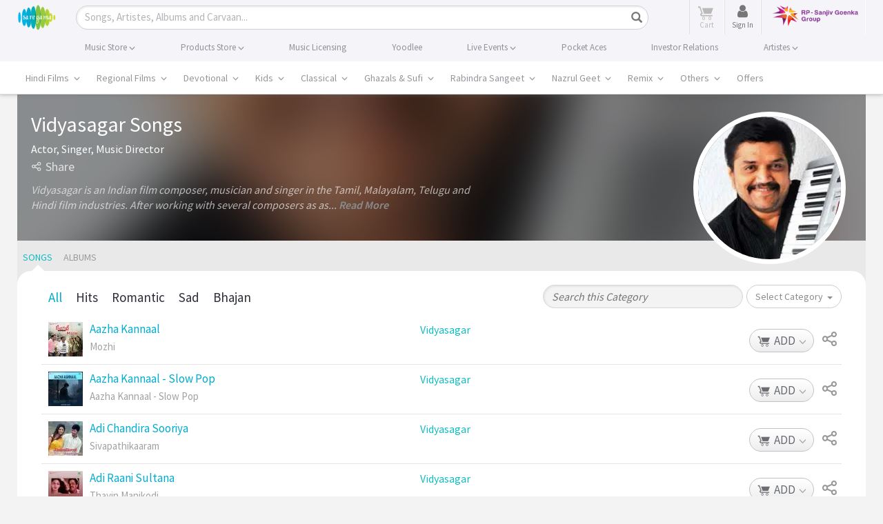

--- FILE ---
content_type: text/html; charset=utf-8
request_url: https://www.google.com/recaptcha/api2/aframe
body_size: 184
content:
<!DOCTYPE HTML><html><head><meta http-equiv="content-type" content="text/html; charset=UTF-8"></head><body><script nonce="DI8FqwsUtseaGKXFOMbi_Q">/** Anti-fraud and anti-abuse applications only. See google.com/recaptcha */ try{var clients={'sodar':'https://pagead2.googlesyndication.com/pagead/sodar?'};window.addEventListener("message",function(a){try{if(a.source===window.parent){var b=JSON.parse(a.data);var c=clients[b['id']];if(c){var d=document.createElement('img');d.src=c+b['params']+'&rc='+(localStorage.getItem("rc::a")?sessionStorage.getItem("rc::b"):"");window.document.body.appendChild(d);sessionStorage.setItem("rc::e",parseInt(sessionStorage.getItem("rc::e")||0)+1);localStorage.setItem("rc::h",'1768976515432');}}}catch(b){}});window.parent.postMessage("_grecaptcha_ready", "*");}catch(b){}</script></body></html>